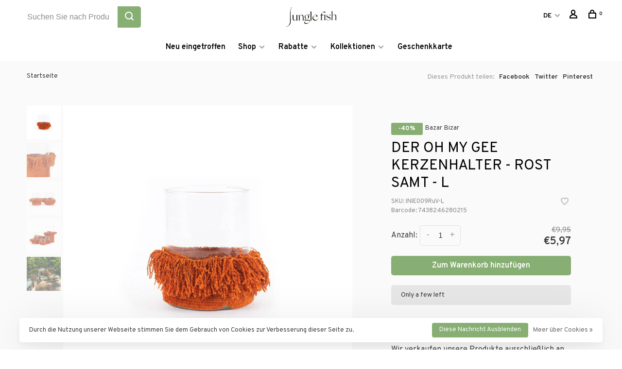

--- FILE ---
content_type: text/html;charset=utf-8
request_url: https://www.junglefish.be/de/der-oh-my-gee-kerzenhalter-rost-samt-l-2er-set.html
body_size: 12008
content:
<!DOCTYPE html>
<html lang="de">
  <head>
    
        
    <meta charset="utf-8"/>
<!-- [START] 'blocks/head.rain' -->
<!--

  (c) 2008-2025 Lightspeed Netherlands B.V.
  http://www.lightspeedhq.com
  Generated: 17-12-2025 @ 15:42:21

-->
<link rel="canonical" href="https://www.junglefish.be/de/der-oh-my-gee-kerzenhalter-rost-samt-l-2er-set.html"/>
<link rel="alternate" href="https://www.junglefish.be/de/index.rss" type="application/rss+xml" title="Neue Produkte"/>
<link href="https://cdn.webshopapp.com/assets/cookielaw.css?2025-02-20" rel="stylesheet" type="text/css"/>
<meta name="robots" content="noodp,noydir"/>
<meta name="google-site-verification" content="tO25WwD2HLT9maRdnlygrpmQMr9klRTSfpcSNDIP1tg"/>
<meta property="og:url" content="https://www.junglefish.be/de/der-oh-my-gee-kerzenhalter-rost-samt-l-2er-set.html?source=facebook"/>
<meta property="og:site_name" content="Jungle Fish"/>
<meta property="og:title" content="Der Oh My Gee Kerzenhalter - Rost Samt - L"/>
<meta property="og:description" content="Wir verkaufen unsere Produkte ausschließlich an Fachleute. Besuchen Sie einen unserer (Online-)Händler, um sie als Privatperson zu bestellen."/>
<meta property="og:image" content="https://cdn.webshopapp.com/shops/298158/files/479251994/bazar-bizar-der-oh-my-gee-kerzenhalter-rost-samt-l.jpg"/>
<script>
</script>
<meta name="p:domain_verify" content="aabc78a9f1fa56d75046b7bfca1f5136"/>
<script>
</script>
<script>
(function(w,d,s,l,i){w[l]=w[l]||[];w[l].push({'gtm.start':
new Date().getTime(),event:'gtm.js'});var f=d.getElementsByTagName(s)[0],
j=d.createElement(s),dl=l!='dataLayer'?'&l='+l:'';j.async=true;j.src=
'https://www.googletagmanager.com/gtm.js?id='+i+dl;f.parentNode.insertBefore(j,f);
})(window,document,'script','dataLayer','GTM-WTHKZNL');
</script>
<script>
/*
ttd_dom_ready( function() {
                          if (typeof TTDUniversalPixelApi === 'function') {
                              var universalPixelApi = new TTDUniversalPixelApi();
                              universalPixelApi.init("bjtokvm", ["r6pt8zf"], "https://insight.adsrvr.org/track/up");
                          }
                      });
*/
</script>
<script>
window.dataLayer = window.dataLayer || [];
function gtag(){dataLayer.push(arguments);}
gtag('js', new Date());
gtag('config', 'AW-10865439225');
</script>
<script src="https://static.klaviyo.com/onsite/js/klaviyo.js?company_id=WP7VzY"></script>
<script>
var message="Saving images is disabled as they are copyrighted. If you want to use our images please contact us.";
///////////////////////////////////
function clickIE4(){
if (event.button==2){
alert(message);
return false;
}
}
function clickNS4(e){
if (document.layers||document.getElementById&&!document.all){
if (e.which==2||e.which==3){
alert(message);
return false;
}
}
}
if (document.layers){
document.captureEvents(Event.MOUSEDOWN);
document.onmousedown=clickNS4;
}
else if (document.all&&!document.getElementById){
document.onmousedown=clickIE4;
}
document.oncontextmenu=new Function("alert(message);return false")
// ->
</script>
<!--[if lt IE 9]>
<script src="https://cdn.webshopapp.com/assets/html5shiv.js?2025-02-20"></script>
<![endif]-->
<!-- [END] 'blocks/head.rain' -->
        
        
        
        	<meta property="og:title" content="Der Oh My Gee Kerzenhalter - Rost Samt - L"/>
      <meta property="og:image" content="https://cdn.webshopapp.com/shops/298158/files/479251994/image.jpg"/>      <meta property="og:url" content="https://www.junglefish.be/de/der-oh-my-gee-kerzenhalter-rost-samt-l-2er-set.html"/>
    	<meta property="og:description" content="Wir verkaufen unsere Produkte ausschließlich an Fachleute. Besuchen Sie einen unserer (Online-)Händler, um sie als Privatperson zu bestellen."/>      <meta property="product:brand" content="Bazar Bizar">      <meta property="product:availability" content="in stock">      <meta property="product:condition" content="new">
      <meta property="product:price:amount" content="5.97">
      <meta property="product:price:currency" content="EUR">
      <meta property="product:retailer_item_id" content="INIE009RuV-L">        <title>Der Oh My Gee Kerzenhalter - Rost Samt - L - Jungle Fish</title>
    <meta name="description" content="Wir verkaufen unsere Produkte ausschließlich an Fachleute. Besuchen Sie einen unserer (Online-)Händler, um sie als Privatperson zu bestellen." />
    <meta name="keywords" content="Bazar, Bizar, Der, Oh, My, Gee, Kerzenhalter, -, Rost, Samt, -, L" />
    <meta http-equiv="X-UA-Compatible" content="ie=edge">
    <meta name="viewport" content="width=device-width, initial-scale=1.0">
    <meta name="apple-mobile-web-app-capable" content="yes">
    <meta name="apple-mobile-web-app-status-bar-style" content="black">
    <meta name="viewport" content="width=device-width, initial-scale=1, maximum-scale=1, user-scalable=0"/>
    
        <link rel="shortcut icon" href="https://cdn.webshopapp.com/shops/298158/themes/183581/assets/favicon.ico?20250530100041" type="image/x-icon" />
    
      	<link rel="preconnect" href="https://fonts.googleapis.com">
		<link rel="preconnect" href="https://fonts.gstatic.com" crossorigin>
  	    <link href='//fonts.googleapis.com/css?family=Overpass:400,400i,300,500,600,700,700i,800,900&display=swap' rel='stylesheet' type='text/css'>
    
    <link rel="preload" as="font" type="font/woff2" href="https://cdn.webshopapp.com/shops/298158/themes/183581/assets/nucleo-mini.woff2?20251212085330"/>
    
    <link rel='preload' as='style' href="https://cdn.webshopapp.com/assets/gui-2-0.css?2025-02-20" />
    <link rel="stylesheet" href="https://cdn.webshopapp.com/assets/gui-2-0.css?2025-02-20" />
    
    <link rel='preload' as='style' href="https://cdn.webshopapp.com/assets/gui-responsive-2-0.css?2025-02-20" /> 
    <link rel="stylesheet" href="https://cdn.webshopapp.com/assets/gui-responsive-2-0.css?2025-02-20" /> 
    
    <link rel="preload" as="style" href="https://cdn.webshopapp.com/shops/298158/themes/183581/assets/style.css?20251212085330">
    <link rel="stylesheet" href="https://cdn.webshopapp.com/shops/298158/themes/183581/assets/style.css?20251212085330">
    
    <link rel="preload" as="style" href="https://cdn.webshopapp.com/shops/298158/themes/183581/assets/settings.css?20251212085330">
    <link rel="stylesheet" href="https://cdn.webshopapp.com/shops/298158/themes/183581/assets/settings.css?20251212085330" />
    
    <link rel="preload" as="style" href="https://cdn.webshopapp.com/shops/298158/themes/183581/assets/custom.css?20251212085330">
    <link rel="stylesheet" href="https://cdn.webshopapp.com/shops/298158/themes/183581/assets/custom.css?20251212085330" />
    
    <link rel="preload" as="script" href="//ajax.googleapis.com/ajax/libs/jquery/3.0.0/jquery.min.js">
    <script src="//ajax.googleapis.com/ajax/libs/jquery/3.0.0/jquery.min.js"></script>
    <script>
      	if( !window.jQuery ) document.write('<script src="https://cdn.webshopapp.com/shops/298158/themes/183581/assets/jquery-3.0.0.min.js?20251212085330"><\/script>');
    </script>
    
    <link rel="preload" as="script" href="//cdn.jsdelivr.net/npm/js-cookie@2/src/js.cookie.min.js">
    <script src="//cdn.jsdelivr.net/npm/js-cookie@2/src/js.cookie.min.js"></script>
    <script src="https://kit.fontawesome.com/414874a38c.js" crossorigin="anonymous"></script>
    
    <link rel="preload" as="script" href="https://cdn.webshopapp.com/assets/gui.js?2025-02-20">
    <script src="https://cdn.webshopapp.com/assets/gui.js?2025-02-20"></script>
    
    <link rel="preload" as="script" href="https://cdn.webshopapp.com/assets/gui-responsive-2-0.js?2025-02-20">
    <script src="https://cdn.webshopapp.com/assets/gui-responsive-2-0.js?2025-02-20"></script>
    
    <link rel="preload" as="script" href="https://cdn.webshopapp.com/shops/298158/themes/183581/assets/scripts-min.js?20251212085330">
    <script src="https://cdn.webshopapp.com/shops/298158/themes/183581/assets/scripts-min.js?20251212085330"></script>
    
    <link rel="preconnect" href="https://ajax.googleapis.com">
		<link rel="preconnect" href="https://cdn.webshopapp.com/">
		<link rel="preconnect" href="https://cdn.webshopapp.com/">	
		<link rel="preconnect" href="https://fonts.googleapis.com">
		<link rel="preconnect" href="https://fonts.gstatic.com" crossorigin>
		<link rel="dns-prefetch" href="https://ajax.googleapis.com">
		<link rel="dns-prefetch" href="https://cdn.webshopapp.com/">
		<link rel="dns-prefetch" href="https://cdn.webshopapp.com/">	
		<link rel="dns-prefetch" href="https://fonts.googleapis.com">
		<link rel="dns-prefetch" href="https://fonts.gstatic.com" crossorigin>
    
        
        
        
  </head>
  <body class=" rounded-corners site-width-large product-images-format-square title-mode-centered product-title-mode-left ajax-cart price-per-unit page-der-oh-my-gee-kerzenhalter---rost-samt---l">
    
        
    <div class="page-content">
      
                                                
                      	
                                
                                              			                  			                              
                                
                                
      <script>
      var product_image_size = '712x712x1',
          product_image_size_mobile = '330x330x1',
          product_image_thumb = '132x132x1',
          product_in_stock_label = 'Auf Lager',
          product_backorder_label = 'Mit Lieferrückstand',
      		product_out_of_stock_label = 'Nicht auf Lager',
          product_multiple_variant_label = 'View all product options',
          show_variant_picker = 1,
          display_variant_picker_on = 'all',
          show_newsletter_promo_popup = 0,
          newsletter_promo_delay = '10000',
          newsletter_promo_hide_until = '7',
          notification_bar_hide_until = '1',
      		currency_format = '€',
          number_format = '0,0.00',
          shop_lang = 'de',
      		shop_url = 'https://www.junglefish.be/de/',
          shop_id = '298158',
        	readmore = 'Lesen Sie mehr';
        	search_url = "https://www.junglefish.be/de/search/",
          static_url = 'https://static.webshopapp.com/shops/298158/',
          search_empty = 'Keine Produkte gefunden',
          view_all_results = 'Alle Ergebnisse anzeigen',
          apply_text = 'Anwenden',
          points_text = '<span class="js-insert-points"></span> Punkte',
          money_off_text = '<span class="js-insert-money-off"></span> off',
          valid_for_text = 'Gültig für',
          all_text = 'All',
        	priceStatus = 'enabled',
                    mobileDevice = false;
    	</script>
			
      
<div class="mobile-nav-overlay"></div>


<div class="header-wrapper">
<div class="header-sticky-placeholder"></div>

<header class="site-header site-header-md mega-menu-header menu-bottom-layout menu-bottom-layout-center header-sticky has-search-bar has-mobile-logo">
  <div class="site-header-main-wrapper">
        
    	    
    		<nav class="secondary-nav nav-style secondary-nav-left">
                    <ul>
            <li>
              <div class="search-header search-header-minimal">
                <form action="https://www.junglefish.be/de/search/" method="get" id="searchForm" class="ajax-enabled">
                  <input type="text" name="q" autocomplete="off" value="" placeholder="Suchen Sie nach Produkt">
                  <a href="#" class="button button-sm" onclick="$('#searchForm').submit()"><span class="nc-icon-mini ui-1_zoom"></span><span class="nc-icon-mini loader_circle-04 spin"></span></a>
                  <div class="search-results"></div>
                </form>
              </div>
            </li>
          </ul>
                  </nav>
    	        
    <a href="https://www.junglefish.be/de/" class="logo logo-md logo-center">
              <img src="https://cdn.webshopapp.com/shops/298158/themes/183581/assets/logo.png?20250530100041" alt="Jungle Fish" class="logo-image">
                  	<img src="https://cdn.webshopapp.com/shops/298158/themes/183581/v/2301936/assets/logo-mobile.png?20240425205825" alt="Jungle Fish" class="logo-image-mobile">
          </a>

        
    <nav class="secondary-nav nav-style">
      <ul>
        
                
                
                                    
<li class="menu-item-desktop-only has-child all-caps">
  <a href="#">DE</a>
  <ul>
        <li><a href="https://www.junglefish.be/nl/go/product/137691417">NL</a></li>
        <li><a href="https://www.junglefish.be/de/go/product/137691417">DE</a></li>
        <li><a href="https://www.junglefish.be/en/go/product/137691417">EN</a></li>
        <li><a href="https://www.junglefish.be/fr/go/product/137691417">FR</a></li>
        <li><a href="https://www.junglefish.be/es/go/product/137691417">ES</a></li>
        <li><a href="https://www.junglefish.be/it/go/product/137691417">IT</a></li>
      </ul>
</li>
                
        <li class="menu-item-desktop-only menu-item-account">
                    <a href="#" title="Konto" data-featherlight="#loginModal" data-featherlight-variant="featherlight-login"><span class="nc-icon-mini users_single-body"></span></a>
                  </li>

        
        
        <li>
          <a href="#" title="Ihr Warenkorb" class="cart-trigger"><span class="nc-icon-mini shopping_bag-20"></span><sup>0</sup></a>
        </li>

              </ul>
      
      
      <a class="burger" title="Menu">
        <span></span>
      </a>

    </nav>
  </div>
  
    	<div class="main-nav-wrapper">
      <nav class="main-nav nav-style">
  <ul>

        	
    
                  <li class="menu-item-category-10938966">
        <a href="https://www.junglefish.be/de/neu-eingetroffen/">Neu eingetroffen</a>
                      </li>
            <li class="menu-item-category-12435059 has-child">
        <a href="https://www.junglefish.be/de/shop/">Shop</a>
        <button class="mobile-menu-subopen"><span class="nc-icon-mini arrows-3_small-down"></span></button>                <ul class="">
                                <li class="subsubitem has-child">
              <a class="underline-hover" href="https://www.junglefish.be/de/shop/moebel/" title="Möbel">Möbel</a>
              <button class="mobile-menu-subopen"><span class="nc-icon-mini arrows-3_small-down"></span></button>                            <ul class="">
                                  <li class="subsubitem">
                    <a class="underline-hover" href="https://www.junglefish.be/de/shop/moebel/barhocker/" title="Barhocker">Barhocker</a>
                  </li>
                                  <li class="subsubitem">
                    <a class="underline-hover" href="https://www.junglefish.be/de/shop/moebel/betten/" title="Betten">Betten</a>
                  </li>
                                  <li class="subsubitem">
                    <a class="underline-hover" href="https://www.junglefish.be/de/shop/moebel/baenke/" title="Bänke">Bänke</a>
                  </li>
                                  <li class="subsubitem">
                    <a class="underline-hover" href="https://www.junglefish.be/de/shop/moebel/heim-accessoires/" title="Heim Accessoires">Heim Accessoires</a>
                  </li>
                                  <li class="subsubitem">
                    <a class="underline-hover" href="https://www.junglefish.be/de/shop/moebel/couchtische/" title="Couchtische">Couchtische</a>
                  </li>
                                  <li class="subsubitem">
                    <a class="underline-hover" href="https://www.junglefish.be/de/shop/moebel/esstischstuehle/" title="Esstischstühle">Esstischstühle</a>
                  </li>
                                  <li class="subsubitem">
                    <a class="underline-hover" href="https://www.junglefish.be/de/shop/moebel/esstische/" title="Esstische">Esstische</a>
                  </li>
                                  <li class="subsubitem">
                    <a class="underline-hover" href="https://www.junglefish.be/de/shop/moebel/raumteiler/" title="Raumteiler">Raumteiler</a>
                  </li>
                                  <li class="subsubitem">
                    <a class="underline-hover" href="https://www.junglefish.be/de/shop/moebel/sonnensegel/" title="Sonnensegel">Sonnensegel</a>
                  </li>
                                  <li class="subsubitem">
                    <a class="underline-hover" href="https://www.junglefish.be/de/shop/moebel/loungesessel-sofas/" title="Loungesessel &amp; Sofas">Loungesessel &amp; Sofas</a>
                  </li>
                                  <li class="subsubitem">
                    <a class="underline-hover" href="https://www.junglefish.be/de/shop/moebel/hocker/" title="Hocker">Hocker</a>
                  </li>
                                  <li class="subsubitem">
                    <a class="underline-hover" href="https://www.junglefish.be/de/shop/moebel/bartische/" title="Bartische">Bartische</a>
                  </li>
                                  <li class="subsubitem">
                    <a class="underline-hover" href="https://www.junglefish.be/de/shop/moebel/beistelltische/" title="Beistelltische">Beistelltische</a>
                  </li>
                                  <li class="subsubitem">
                    <a class="underline-hover" href="https://www.junglefish.be/de/shop/moebel/konsolentisch/" title="Konsolentisch">Konsolentisch</a>
                  </li>
                                  <li class="subsubitem">
                    <a class="underline-hover" href="https://www.junglefish.be/de/shop/moebel/cabinets/" title="Cabinets">Cabinets</a>
                  </li>
                              </ul>
                          </li>
                      <li class="subsubitem has-child">
              <a class="underline-hover" href="https://www.junglefish.be/de/shop/beleuchtung/" title="Beleuchtung">Beleuchtung</a>
              <button class="mobile-menu-subopen"><span class="nc-icon-mini arrows-3_small-down"></span></button>                            <ul class="">
                                  <li class="subsubitem">
                    <a class="underline-hover" href="https://www.junglefish.be/de/shop/beleuchtung/kabel/" title="Kabel">Kabel</a>
                  </li>
                                  <li class="subsubitem">
                    <a class="underline-hover" href="https://www.junglefish.be/de/shop/beleuchtung/pendelleuchten/" title="Pendelleuchten">Pendelleuchten</a>
                  </li>
                                  <li class="subsubitem">
                    <a class="underline-hover" href="https://www.junglefish.be/de/shop/beleuchtung/stehlampen/" title="Stehlampen">Stehlampen</a>
                  </li>
                                  <li class="subsubitem">
                    <a class="underline-hover" href="https://www.junglefish.be/de/shop/beleuchtung/tischlampen/" title="Tischlampen">Tischlampen</a>
                  </li>
                                  <li class="subsubitem">
                    <a class="underline-hover" href="https://www.junglefish.be/de/shop/beleuchtung/wandlampen/" title="Wandlampen">Wandlampen</a>
                  </li>
                              </ul>
                          </li>
                      <li class="subsubitem has-child">
              <a class="underline-hover" href="https://www.junglefish.be/de/shop/speisung/" title="Speisung">Speisung</a>
              <button class="mobile-menu-subopen"><span class="nc-icon-mini arrows-3_small-down"></span></button>                            <ul class="">
                                  <li class="subsubitem">
                    <a class="underline-hover" href="https://www.junglefish.be/de/shop/speisung/schalen/" title="Schalen">Schalen</a>
                  </li>
                                  <li class="subsubitem">
                    <a class="underline-hover" href="https://www.junglefish.be/de/shop/speisung/keramik/" title="Keramik">Keramik</a>
                  </li>
                                  <li class="subsubitem">
                    <a class="underline-hover" href="https://www.junglefish.be/de/shop/speisung/kochgeschirr/" title="Kochgeschirr">Kochgeschirr</a>
                  </li>
                                  <li class="subsubitem">
                    <a class="underline-hover" href="https://www.junglefish.be/de/shop/speisung/besteckhalter/" title="Besteckhalter">Besteckhalter</a>
                  </li>
                                  <li class="subsubitem">
                    <a class="underline-hover" href="https://www.junglefish.be/de/shop/speisung/glaswaren/" title="Glaswaren">Glaswaren</a>
                  </li>
                                  <li class="subsubitem">
                    <a class="underline-hover" href="https://www.junglefish.be/de/shop/speisung/kuechenutensilien-besteck/" title="Küchenutensilien &amp; Besteck">Küchenutensilien &amp; Besteck</a>
                  </li>
                                  <li class="subsubitem">
                    <a class="underline-hover" href="https://www.junglefish.be/de/shop/speisung/becher/" title="Becher">Becher</a>
                  </li>
                                  <li class="subsubitem">
                    <a class="underline-hover" href="https://www.junglefish.be/de/shop/speisung/serviettenringe/" title="Serviettenringe">Serviettenringe</a>
                  </li>
                                  <li class="subsubitem">
                    <a class="underline-hover" href="https://www.junglefish.be/de/shop/speisung/untersetzer/" title="Untersetzer">Untersetzer</a>
                  </li>
                                  <li class="subsubitem">
                    <a class="underline-hover" href="https://www.junglefish.be/de/shop/speisung/teller-tabletts/" title="Teller &amp; Tabletts">Teller &amp; Tabletts</a>
                  </li>
                                  <li class="subsubitem">
                    <a class="underline-hover" href="https://www.junglefish.be/de/shop/speisung/tischzubehoer/" title="Tischzubehör">Tischzubehör</a>
                  </li>
                                  <li class="subsubitem">
                    <a class="underline-hover" href="https://www.junglefish.be/de/shop/speisung/tischwaesche/" title="Tischwäsche">Tischwäsche</a>
                  </li>
                                  <li class="subsubitem">
                    <a class="underline-hover" href="https://www.junglefish.be/de/shop/speisung/kuechenutensilien-besteck-12480949/" title="Küchenutensilien &amp; Besteck">Küchenutensilien &amp; Besteck</a>
                  </li>
                                  <li class="subsubitem">
                    <a class="underline-hover" href="https://www.junglefish.be/de/shop/speisung/dining-die-harz-kollektion/" title="Dining - Die Harz-Kollektion">Dining - Die Harz-Kollektion</a>
                  </li>
                                  <li class="subsubitem">
                    <a class="underline-hover" href="https://www.junglefish.be/de/shop/speisung/tassen/" title="Tassen">Tassen</a>
                  </li>
                                  <li class="subsubitem">
                    <a class="underline-hover" href="https://www.junglefish.be/de/shop/speisung/tischset/" title="Tischset">Tischset</a>
                  </li>
                              </ul>
                          </li>
                      <li class="subsubitem has-child">
              <a class="underline-hover" href="https://www.junglefish.be/de/shop/textilien/" title="Textilien">Textilien</a>
              <button class="mobile-menu-subopen"><span class="nc-icon-mini arrows-3_small-down"></span></button>                            <ul class="">
                                  <li class="subsubitem">
                    <a class="underline-hover" href="https://www.junglefish.be/de/shop/textilien/teppiche-laeufer/" title="Teppiche &amp; Läufer">Teppiche &amp; Läufer</a>
                  </li>
                                  <li class="subsubitem">
                    <a class="underline-hover" href="https://www.junglefish.be/de/shop/textilien/kissen/" title="Kissen">Kissen</a>
                  </li>
                                  <li class="subsubitem">
                    <a class="underline-hover" href="https://www.junglefish.be/de/shop/textilien/plaids-ueberwuerfe/" title="Plaids &amp; Überwürfe">Plaids &amp; Überwürfe</a>
                  </li>
                                  <li class="subsubitem">
                    <a class="underline-hover" href="https://www.junglefish.be/de/shop/textilien/pouffes/" title="Pouffes">Pouffes</a>
                  </li>
                                  <li class="subsubitem">
                    <a class="underline-hover" href="https://www.junglefish.be/de/shop/textilien/zugluftstopper/" title="Zugluftstopper">Zugluftstopper</a>
                  </li>
                              </ul>
                          </li>
                      <li class="subsubitem has-child">
              <a class="underline-hover" href="https://www.junglefish.be/de/shop/mode/" title="Mode">Mode</a>
              <button class="mobile-menu-subopen"><span class="nc-icon-mini arrows-3_small-down"></span></button>                            <ul class="">
                                  <li class="subsubitem">
                    <a class="underline-hover" href="https://www.junglefish.be/de/shop/mode/taschen/" title="Taschen">Taschen</a>
                  </li>
                                  <li class="subsubitem">
                    <a class="underline-hover" href="https://www.junglefish.be/de/shop/mode/huete/" title="Hüte">Hüte</a>
                  </li>
                                  <li class="subsubitem">
                    <a class="underline-hover" href="https://www.junglefish.be/de/shop/mode/schluesselanhaenger/" title="Schlüsselanhänger">Schlüsselanhänger</a>
                  </li>
                                  <li class="subsubitem">
                    <a class="underline-hover" href="https://www.junglefish.be/de/shop/mode/halsketten/" title="Halsketten">Halsketten</a>
                  </li>
                                  <li class="subsubitem">
                    <a class="underline-hover" href="https://www.junglefish.be/de/shop/mode/huete-12480988/" title="Hüte">Hüte</a>
                  </li>
                                  <li class="subsubitem">
                    <a class="underline-hover" href="https://www.junglefish.be/de/shop/mode/merchandise/" title="Merchandise">Merchandise</a>
                  </li>
                              </ul>
                          </li>
                      <li class="subsubitem has-child">
              <a class="underline-hover" href="https://www.junglefish.be/de/shop/haushaltswaren-dekoration-12481053/" title="Haushaltswaren &amp; Dekoration">Haushaltswaren &amp; Dekoration</a>
              <button class="mobile-menu-subopen"><span class="nc-icon-mini arrows-3_small-down"></span></button>                            <ul class="">
                                  <li class="subsubitem">
                    <a class="underline-hover" href="https://www.junglefish.be/de/shop/haushaltswaren-dekoration/koerbe/" title="Körbe">Körbe</a>
                  </li>
                                  <li class="subsubitem">
                    <a class="underline-hover" href="https://www.junglefish.be/de/shop/haushaltswaren-dekoration/boho-must-haves/" title="Boho Must Haves">Boho Must Haves</a>
                  </li>
                                  <li class="subsubitem">
                    <a class="underline-hover" href="https://www.junglefish.be/de/shop/haushaltswaren-dekoration/besen-buersten/" title="Besen &amp; Bürsten">Besen &amp; Bürsten</a>
                  </li>
                                  <li class="subsubitem">
                    <a class="underline-hover" href="https://www.junglefish.be/de/shop/haushaltswaren-dekoration/kerzenhalter/" title="Kerzenhalter">Kerzenhalter</a>
                  </li>
                                  <li class="subsubitem">
                    <a class="underline-hover" href="https://www.junglefish.be/de/shop/haushaltswaren-dekoration/spiegeln/" title="Spiegeln">Spiegeln</a>
                  </li>
                                  <li class="subsubitem">
                    <a class="underline-hover" href="https://www.junglefish.be/de/shop/haushaltswaren-dekoration/am-stand/" title="Am Stand">Am Stand</a>
                  </li>
                                  <li class="subsubitem">
                    <a class="underline-hover" href="https://www.junglefish.be/de/shop/haushaltswaren-dekoration/pflanzgefaesse-vasen/" title="Pflanzgefässe &amp; Vasen">Pflanzgefässe &amp; Vasen</a>
                  </li>
                                  <li class="subsubitem">
                    <a class="underline-hover" href="https://www.junglefish.be/de/shop/haushaltswaren-dekoration/statuen/" title="Statuen">Statuen</a>
                  </li>
                                  <li class="subsubitem">
                    <a class="underline-hover" href="https://www.junglefish.be/de/shop/haushaltswaren-dekoration/photo-frames/" title="Photo Frames">Photo Frames</a>
                  </li>
                                  <li class="subsubitem">
                    <a class="underline-hover" href="https://www.junglefish.be/de/shop/haushaltswaren-dekoration/quasten/" title="Quasten">Quasten</a>
                  </li>
                                  <li class="subsubitem">
                    <a class="underline-hover" href="https://www.junglefish.be/de/shop/haushaltswaren-dekoration/wanddekoration/" title="Wanddekoration">Wanddekoration</a>
                  </li>
                              </ul>
                          </li>
                  </ul>
              </li>
            <li class="menu-item-category-11398541 has-child">
        <a href="https://www.junglefish.be/de/rabatte/">Rabatte</a>
        <button class="mobile-menu-subopen"><span class="nc-icon-mini arrows-3_small-down"></span></button>                <ul class="">
                                <li class="subsubitem">
              <a class="underline-hover" href="https://www.junglefish.be/de/rabatte/koerbe/" title="Körbe">Körbe</a>
                                        </li>
                      <li class="subsubitem">
              <a class="underline-hover" href="https://www.junglefish.be/de/rabatte/teppiche/" title="Teppiche">Teppiche</a>
                                        </li>
                      <li class="subsubitem">
              <a class="underline-hover" href="https://www.junglefish.be/de/rabatte/kissen/" title="Kissen">Kissen</a>
                                        </li>
                      <li class="subsubitem">
              <a class="underline-hover" href="https://www.junglefish.be/de/rabatte/dekoration/" title="Dekoration">Dekoration</a>
                                        </li>
                      <li class="subsubitem">
              <a class="underline-hover" href="https://www.junglefish.be/de/rabatte/moebel/" title="Möbel">Möbel</a>
                                        </li>
                      <li class="subsubitem">
              <a class="underline-hover" href="https://www.junglefish.be/de/rabatte/beleuchtung/" title="Beleuchtung">Beleuchtung</a>
                                        </li>
                      <li class="subsubitem">
              <a class="underline-hover" href="https://www.junglefish.be/de/rabatte/plaids/" title="Plaids">Plaids</a>
                                        </li>
                      <li class="subsubitem">
              <a class="underline-hover" href="https://www.junglefish.be/de/rabatte/pouffes/" title="Pouffes">Pouffes</a>
                                        </li>
                      <li class="subsubitem">
              <a class="underline-hover" href="https://www.junglefish.be/de/rabatte/mode/" title="Mode">Mode</a>
                                        </li>
                      <li class="subsubitem">
              <a class="underline-hover" href="https://www.junglefish.be/de/rabatte/tischzubehoer/" title="Tischzubehör">Tischzubehör</a>
                                        </li>
                      <li class="subsubitem">
              <a class="underline-hover" href="https://www.junglefish.be/de/rabatte/spiegeln/" title="Spiegeln">Spiegeln</a>
                                        </li>
                      <li class="subsubitem">
              <a class="underline-hover" href="https://www.junglefish.be/de/rabatte/essen/" title="essen">essen</a>
                                        </li>
                  </ul>
              </li>
            <li class="menu-item-category-12304319 has-child">
        <a href="https://www.junglefish.be/de/kollektionen/">Kollektionen</a>
        <button class="mobile-menu-subopen"><span class="nc-icon-mini arrows-3_small-down"></span></button>                <ul class="">
                                <li class="subsubitem">
              <a class="underline-hover" href="https://www.junglefish.be/de/kollektionen/die-teak-root-kollektion/" title="Die Teak Root-Kollektion">Die Teak Root-Kollektion</a>
                                        </li>
                      <li class="subsubitem">
              <a class="underline-hover" href="https://www.junglefish.be/de/kollektionen/die-comporta-kollektion/" title="Die Comporta-Kollektion">Die Comporta-Kollektion</a>
                                        </li>
                      <li class="subsubitem">
              <a class="underline-hover" href="https://www.junglefish.be/de/kollektionen/die-burned-kollektion/" title="Die Burned-Kollektion">Die Burned-Kollektion</a>
                                        </li>
                      <li class="subsubitem">
              <a class="underline-hover" href="https://www.junglefish.be/de/kollektionen/die-cascais-kollektion/" title="Die Cascais-Kollektion">Die Cascais-Kollektion</a>
                                        </li>
                      <li class="subsubitem">
              <a class="underline-hover" href="https://www.junglefish.be/de/kollektionen/die-colonial-kollektion/" title="Die Colonial-Kollektion">Die Colonial-Kollektion</a>
                                        </li>
                      <li class="subsubitem">
              <a class="underline-hover" href="https://www.junglefish.be/de/kollektionen/die-oh-my-gee-kollektion/" title="Die Oh My Gee-Kollektion">Die Oh My Gee-Kollektion</a>
                                        </li>
                      <li class="subsubitem">
              <a class="underline-hover" href="https://www.junglefish.be/de/kollektionen/die-aqua-kollektion/" title="Die Aqua-Kollektion">Die Aqua-Kollektion</a>
                                        </li>
                      <li class="subsubitem">
              <a class="underline-hover" href="https://www.junglefish.be/de/kollektionen/die-peniche-kollektion/" title="Die Peniche-Kollektion">Die Peniche-Kollektion</a>
                                        </li>
                      <li class="subsubitem">
              <a class="underline-hover" href="https://www.junglefish.be/de/kollektionen/die-coa-kollektion/" title="Die Côa-Kollektion">Die Côa-Kollektion</a>
                                        </li>
                      <li class="subsubitem">
              <a class="underline-hover" href="https://www.junglefish.be/de/kollektionen/die-resin-kollektion/" title="Die Resin-Kollektion">Die Resin-Kollektion</a>
                                        </li>
                      <li class="subsubitem">
              <a class="underline-hover" href="https://www.junglefish.be/de/kollektionen/die-beaded-kollektion/" title="Die Beaded-Kollektion">Die Beaded-Kollektion</a>
                                        </li>
                      <li class="subsubitem">
              <a class="underline-hover" href="https://www.junglefish.be/de/kollektionen/die-bondi-kollektion/" title="Die Bondi-Kollektion">Die Bondi-Kollektion</a>
                                        </li>
                      <li class="subsubitem">
              <a class="underline-hover" href="https://www.junglefish.be/de/kollektionen/die-island-kollektion/" title="Die Island-Kollektion">Die Island-Kollektion</a>
                                        </li>
                      <li class="subsubitem">
              <a class="underline-hover" href="https://www.junglefish.be/de/kollektionen/die-malawi-kollektion/" title="Die Malawi-Kollektion">Die Malawi-Kollektion</a>
                                        </li>
                      <li class="subsubitem">
              <a class="underline-hover" href="https://www.junglefish.be/de/kollektionen/die-hoi-an-kollektion/" title="Die Hoi An-Kollektion">Die Hoi An-Kollektion</a>
                                        </li>
                      <li class="subsubitem">
              <a class="underline-hover" href="https://www.junglefish.be/de/kollektionen/die-terrakotta-kollektion/" title="Die Terrakotta-Kollektion">Die Terrakotta-Kollektion</a>
                                        </li>
                      <li class="subsubitem">
              <a class="underline-hover" href="https://www.junglefish.be/de/kollektionen/die-outdoor-kollektion/" title="Die Outdoor-Kollektion">Die Outdoor-Kollektion</a>
                                        </li>
                      <li class="subsubitem">
              <a class="underline-hover" href="https://www.junglefish.be/de/kollektionen/die-rustic-kollektion/" title="Die Rustic-Kollektion">Die Rustic-Kollektion</a>
                                        </li>
                      <li class="subsubitem">
              <a class="underline-hover" href="https://www.junglefish.be/de/kollektionen/die-oversized-kollektion/" title="Die Oversized-Kollektion">Die Oversized-Kollektion</a>
                                        </li>
                      <li class="subsubitem">
              <a class="underline-hover" href="https://www.junglefish.be/de/kollektionen/die-grass-kollektion/" title="Die Grass-Kollektion">Die Grass-Kollektion</a>
                                        </li>
                      <li class="subsubitem">
              <a class="underline-hover" href="https://www.junglefish.be/de/kollektionen/die-raffia-kollektion/" title="Die Raffia-Kollektion">Die Raffia-Kollektion</a>
                                        </li>
                  </ul>
              </li>
            
            	
    
            <li class="">
        <a href="https://www.junglefish.be/de/buy-gift-card/" title="Geschenkkarte">
          Geschenkkarte
        </a>
      </li>
      
            	
            	
            	
        

    <li class="menu-item-mobile-only m-t-30">
            <a href="#" title="Account" data-featherlight="#loginModal">Login / Register</a>
          </li>

    
                    
<li class="menu-item-mobile-only menu-item-mobile-inline has-child all-caps">
  <a href="#">DE</a>
  <ul>
        <li><a href="https://www.junglefish.be/nl/go/product/137691417">NL</a></li>
        <li><a href="https://www.junglefish.be/de/go/product/137691417">DE</a></li>
        <li><a href="https://www.junglefish.be/en/go/product/137691417">EN</a></li>
        <li><a href="https://www.junglefish.be/fr/go/product/137691417">FR</a></li>
        <li><a href="https://www.junglefish.be/es/go/product/137691417">ES</a></li>
        <li><a href="https://www.junglefish.be/it/go/product/137691417">IT</a></li>
      </ul>
</li>

  </ul>
</nav>      
        	</div>
    
</header>
  
</div>
      <div itemscope itemtype="https://schema.org/BreadcrumbList">
	<div itemprop="itemListElement" itemscope itemtype="https://schema.org/ListItem">
    <a itemprop="item" href="https://www.junglefish.be/de/"><span itemprop="name" content="Home"></span></a>
    <meta itemprop="position" content="1" />
  </div>
    	<div itemprop="itemListElement" itemscope itemtype="https://schema.org/ListItem">
      <a itemprop="item" href="https://www.junglefish.be/de/der-oh-my-gee-kerzenhalter-rost-samt-l-2er-set.html"><span itemprop="name" content="Der Oh My Gee Kerzenhalter - Rost Samt - L"></span></a>
      <meta itemprop="position" content="2" />
    </div>
  </div>

<div itemscope itemtype="https://schema.org/Product">
  <meta itemprop="name" content="Bazar Bizar Der Oh My Gee Kerzenhalter - Rost Samt - L">
  <meta itemprop="url" content="https://www.junglefish.be/de/der-oh-my-gee-kerzenhalter-rost-samt-l-2er-set.html">
  <meta itemprop="productID" content="272381382">
  <meta itemprop="brand" content="Bazar Bizar" />  <meta itemprop="description" content="Wir verkaufen unsere Produkte ausschließlich an Fachleute. Besuchen Sie einen unserer (Online-)Händler, um sie als Privatperson zu bestellen." />  <meta itemprop="image" content="https://cdn.webshopapp.com/shops/298158/files/479251994/300x250x2/bazar-bizar-der-oh-my-gee-kerzenhalter-rost-samt-l.jpg" />  
  <meta itemprop="gtin13" content="7438246280215" />  <meta itemprop="mpn" content="INIE009RuV-L" />  <meta itemprop="sku" content="INIE009RuV-L" />  <div itemprop="offers" itemscope itemtype="https://schema.org/Offer">
    <meta itemprop="priceCurrency" content="EUR">
    <meta itemprop="price" content="5.97" />
    <meta itemprop="itemCondition" itemtype="https://schema.org/OfferItemCondition" content="https://schema.org/NewCondition"/>
   	      <meta itemprop="availability" content="https://schema.org/InStock"/>
      <meta itemprop="inventoryLevel" content="3" />
        <meta itemprop="url" content="https://www.junglefish.be/de/der-oh-my-gee-kerzenhalter-rost-samt-l-2er-set.html" />  </div>
    </div>
      <div class="cart-sidebar-container">
  <div class="cart-sidebar">
    <button class="cart-sidebar-close" aria-label="Close">✕</button>
    <div class="cart-sidebar-title">
      <h5>Ihr Warenkorb</h5>
      <p><span class="item-qty"></span> Artikel</p>
    </div>
    
    <div class="cart-sidebar-body">
        
      <div class="no-cart-products">Keine Produkte gefunden...</div>
      
    </div>
    
      </div>
</div>      <!-- Login Modal -->
<div class="modal-lighbox login-modal" id="loginModal">
  <div class="row">
    <div class="col-sm-12 m-b-30 login-row">
      <h4>anmelden</h4>
      <p>Loggen Sie sich hier ein.</p>
      <form action="https://www.junglefish.be/de/account/loginPost/?return=https%3A%2F%2Fwww.junglefish.be%2Fde%2Fder-oh-my-gee-kerzenhalter-rost-samt-l-2er-set.html" method="post">
        <input type="hidden" name="key" value="9e445d448413938de85297716a775edd" />
        <div class="form-row">
          <input type="text" name="email" autocomplete="on" placeholder="E-Mail-Adresse" class="required" />
        </div>
        <div class="form-row">
          <input type="password" name="password" autocomplete="on" placeholder="Passwort" class="required" />
        </div>
        <div class="">
          <a class="button button-block popup-validation m-b-15" href="javascript:;" title="anmelden">anmelden</a>
                  </div>
      </form>
      <p class="m-b-0 m-t-10">Dont have an account? <a href="https://www.junglefish.be/de/account/register/" class="bold underline">Kundenkonto anlegen</a></p>
    </div>
  </div>
  <div class="text-center forgot-password">
    <a class="forgot-pw" href="https://www.junglefish.be/de/account/password/">Passwort vergessen?</a>
  </div>
</div>      
      <main class="main-content">
                  				
				
<div class="container container-lg product-category-shop-haushaltswaren-dekoration-kerzenhalter product-category-rabatte product-category-rabatte-dekoration product-category-shop-haushaltswaren-dekoration-12481053">
  
    <div class="product-top-bar">
    <div class="row">
      <div class="col-md-6">
              <!-- Breadcrumbs -->
        <div class="breadcrumbs">
          <a href="https://www.junglefish.be/de/" title="Startseite">Startseite</a>
                                        </div>
            </div>
    	    	<div class="col-md-6">
        <!-- Product share -->
        <div class="share pull-right">
          <span class="share-label">Dieses Produkt teilen:</span>
          <ul><li><a href="https://www.facebook.com/sharer/sharer.php?u=https://www.junglefish.be/de/der-oh-my-gee-kerzenhalter-rost-samt-l-2er-set.html" class="social facebook" target="_blank">Facebook</a></li><li><a href="https://twitter.com/home?status=Der Oh My Gee Kerzenhalter - Rost Samt - L%20-%20der-oh-my-gee-kerzenhalter-rost-samt-l-2er-set.html" class="social twitter" target="_blank">Twitter</a></li><li><a href="https://pinterest.com/pin/create/button/?url=https://www.junglefish.be/de/der-oh-my-gee-kerzenhalter-rost-samt-l-2er-set.html&media=https://cdn.webshopapp.com/shops/298158/files/479251994/image.jpg&description=Wir verkaufen unsere Produkte ausschließlich an Fachleute. Besuchen Sie einen unserer (Online-)Händler, um sie als Privatperson zu bestellen." class="social pinterest" target="_blank">Pinterest</a></li></ul>        </div>
      </div>
  		    </div>
  </div>
    
  <!-- Single product into -->
  <div class="product-intro">
    <div class="row">
      <div class="col-md-6 col-lg-7 stick-it-in-product">
        <div class="product-media">
          
          <div class="product-images enable-zoom" data-pswp-uid="1">
            
                                        <div class="product-image">
                <a href="https://cdn.webshopapp.com/shops/298158/files/479251994/bazar-bizar-der-oh-my-gee-kerzenhalter-rost-samt-l.jpg" data-caption="">
                  <img data-src="https://cdn.webshopapp.com/shops/298158/files/479251994/750x2000x3/bazar-bizar-der-oh-my-gee-kerzenhalter-rost-samt-l.jpg" data-retina="https://cdn.webshopapp.com/shops/298158/files/479251994/1500x4000x3/bazar-bizar-der-oh-my-gee-kerzenhalter-rost-samt-l.jpg" data-thumb="https://cdn.webshopapp.com/shops/298158/files/479251994/132x132x1/bazar-bizar-der-oh-my-gee-kerzenhalter-rost-samt-l.jpg" height="768" width="768" alt="Bazar Bizar Der Oh My Gee Kerzenhalter - Rost Samt - L" class="lazy-product-image">
                </a>
              </div>
                            <div class="product-image">
                <a href="https://cdn.webshopapp.com/shops/298158/files/480252458/bazar-bizar-der-oh-my-gee-kerzenhalter-rost-samt-l.jpg" data-caption="">
                  <img data-src="https://cdn.webshopapp.com/shops/298158/files/480252458/750x2000x3/bazar-bizar-der-oh-my-gee-kerzenhalter-rost-samt-l.jpg" data-retina="https://cdn.webshopapp.com/shops/298158/files/480252458/1500x4000x3/bazar-bizar-der-oh-my-gee-kerzenhalter-rost-samt-l.jpg" data-thumb="https://cdn.webshopapp.com/shops/298158/files/480252458/132x132x1/bazar-bizar-der-oh-my-gee-kerzenhalter-rost-samt-l.jpg" height="768" width="768" alt="Bazar Bizar Der Oh My Gee Kerzenhalter - Rost Samt - L" class="lazy-product-image">
                </a>
              </div>
                            <div class="product-image">
                <a href="https://cdn.webshopapp.com/shops/298158/files/479251998/bazar-bizar-der-oh-my-gee-kerzenhalter-rost-samt-l.jpg" data-caption="">
                  <img data-src="https://cdn.webshopapp.com/shops/298158/files/479251998/750x2000x3/bazar-bizar-der-oh-my-gee-kerzenhalter-rost-samt-l.jpg" data-retina="https://cdn.webshopapp.com/shops/298158/files/479251998/1500x4000x3/bazar-bizar-der-oh-my-gee-kerzenhalter-rost-samt-l.jpg" data-thumb="https://cdn.webshopapp.com/shops/298158/files/479251998/132x132x1/bazar-bizar-der-oh-my-gee-kerzenhalter-rost-samt-l.jpg" height="768" width="768" alt="Bazar Bizar Der Oh My Gee Kerzenhalter - Rost Samt - L" class="lazy-product-image">
                </a>
              </div>
                            <div class="product-image">
                <a href="https://cdn.webshopapp.com/shops/298158/files/480252460/bazar-bizar-der-oh-my-gee-kerzenhalter-rost-samt-l.jpg" data-caption="">
                  <img data-src="https://cdn.webshopapp.com/shops/298158/files/480252460/750x2000x3/bazar-bizar-der-oh-my-gee-kerzenhalter-rost-samt-l.jpg" data-retina="https://cdn.webshopapp.com/shops/298158/files/480252460/1500x4000x3/bazar-bizar-der-oh-my-gee-kerzenhalter-rost-samt-l.jpg" data-thumb="https://cdn.webshopapp.com/shops/298158/files/480252460/132x132x1/bazar-bizar-der-oh-my-gee-kerzenhalter-rost-samt-l.jpg" height="768" width="768" alt="Bazar Bizar Der Oh My Gee Kerzenhalter - Rost Samt - L" class="lazy-product-image">
                </a>
              </div>
                            <div class="product-image">
                <a href="https://cdn.webshopapp.com/shops/298158/files/479252000/bazar-bizar-der-oh-my-gee-kerzenhalter-rost-samt-l.jpg" data-caption="">
                  <img data-src="https://cdn.webshopapp.com/shops/298158/files/479252000/750x2000x3/bazar-bizar-der-oh-my-gee-kerzenhalter-rost-samt-l.jpg" data-retina="https://cdn.webshopapp.com/shops/298158/files/479252000/1500x4000x3/bazar-bizar-der-oh-my-gee-kerzenhalter-rost-samt-l.jpg" data-thumb="https://cdn.webshopapp.com/shops/298158/files/479252000/132x132x1/bazar-bizar-der-oh-my-gee-kerzenhalter-rost-samt-l.jpg" height="768" width="768" alt="Bazar Bizar Der Oh My Gee Kerzenhalter - Rost Samt - L" class="lazy-product-image">
                </a>
              </div>
                                    </div>
          
        </div>
      </div>
      <div class="col-md-6 col-lg-5 stick-it-in-product">
        <div class="product-content single-product-content product-info-wrapper" data-url="https://www.junglefish.be/de/der-oh-my-gee-kerzenhalter-rost-samt-l-2er-set.html">
          
                    <div class="row">
            <div class="col-md-12 p-b-10">
                              <div class="product-label label-sale percentage">
                                    -40%
                                  </div>
                            
                                          
              <div class="brand-name"><a href="https://www.junglefish.be/de/brands/bazar-bizar/">Bazar Bizar</a></div>
            </div>
          </div>
                    
          <h1 class="h3 m-b-10">Der Oh My Gee Kerzenhalter - Rost Samt - L</h1>
          
          <div class="row m-b-20">
            <div class="col-xs-8">

                            <div class="ratings">
                                                      <div class="align-bottom">
                                        <div class="product-code"><span class="title">SKU:</span> INIE009RuV-L</div>                    <div class="product-code"><span class="title">Barcode:</span> 7438246280215</div>                  </div>
                  
              </div>
                            
              
            </div>
            <div class="col-xs-4 text-right">
              
                            <a href="#" data-featherlight="#loginModal" title="Zur Wunschliste hinzufügen" class="favourites m-r-5" id="addtowishlist">
                <i class="nc-icon-mini health_heartbeat-16"></i>
              </a>
                            
                            
                            
            </div>
          </div>
          
                    
                    
          
          <form action="https://www.junglefish.be/de/cart/add/272381382/" id="product_configure_form" method="post" class="product_configure_form" data-cart-bulk-url="https://www.junglefish.be/de/cart/addBulk/">
            <div class="product_configure_form_wrapper">
              
                                          	                            
                                          
                            
                      
                            
                        
                          
                              <div class="row m-b-15"><div class="col-xs-6"><div class="input-wrap quantity-selector"><label>Anzahl:</label><div class="quantity-input-wrapper"><input type="number" min="1" name="quantity" value="1" /><div class="change"><a href="javascript:;" onclick="changeQuantity('add', $(this));" class="up">+</a><a href="javascript:;" onclick="changeQuantity('remove', $(this));" class="down">-</a></div></div></div></div><div class="col-xs-6 text-right"><div class="price"><span class="product-price-initial">€9,95</span><span class="new-price"><span class="price-update" data-price="5.97">€5,97</span></span></div></div></div><a href="javascript:;" class="button button-block button-solid add-to-cart-trigger" title="Zum Warenkorb hinzufügen" id="addtocart">Zum Warenkorb hinzufügen</a>                          </div>
            
                        
                        <div class="product-text-block">

                            
              
                                	<div>
                                          Only a few left
                                  	</div>
                
                          </div>
                        
            
            <div class="product-tabs product-tabs-horizontal">
              <!-- Navigation tabs -->
              <ul class="tabs-nav">
                
                                <!-- Single product details tab -->
                <li class="tab-description active"><a href="#product-overview">Überblick</a></li>
                <div class="tabs-element single-product-details-tab active" id="product-overview">
                  <div class="product-description text-formatting text-formatting-smaller">Wir verkaufen unsere Produkte ausschließlich an Fachleute. Besuchen Sie einen unserer (Online-)Händler, um sie als Privatperson zu bestellen.</div>
                </div>
                                
                                <!-- Single product details tab -->
                <li class="tab-content"><a href="#product-details">Details</a></li>
                <div class="tabs-element single-product-details-tab" id="product-details" style="display: none">
                  <div class="product-details text-formatting text-formatting-smaller">
                    Unsere Oh My Gee-Kerzenhalter sind einfach zu süß! Die Gläser sind in handgestrickten Baumwoll- oder Samtmänteln erhältlich, gefertigt in denselben Farben wie unsere Plaids, Kissenbezüge und Poufs, sodass Sie ganz einfach ein Farbthema im gesamten Raum schaffen können. Wir haben verschiedene Farben und Muster sowie unterschiedliche Größen im Angebot. Kombinieren Sie und setzen Sie dieses schöne Produkt in Ihrem Zuhause in Szene!

                    
                  </div>
                </div>
                                
                                <!-- Single product details tab -->
                <li><a href="#product-specs">Specs</a></li>
                <div class="tabs-element single-product-details-tab" id="product-specs" style="display: none">
                  <!-- Product specification row -->
                  <div class="specification-table">
                    <table>
                                            <tr>
                        <td>Farbe</td>
                        <td>Rost</td>
                      </tr>
                                            <tr>
                        <td>Versandart</td>
                        <td>Parcel (Small)</td>
                      </tr>
                                            <tr>
                        <td>Höhe (cm)</td>
                        <td>13</td>
                      </tr>
                                            <tr>
                        <td>Materialien</td>
                        <td>Samt</td>
                      </tr>
                                            <tr>
                        <td>Länge (cm)</td>
                        <td>10</td>
                      </tr>
                                            <tr>
                        <td>Breite (cm)</td>
                        <td>10</td>
                      </tr>
                                            <tr>
                        <td>Country of origin</td>
                        <td>Indien</td>
                      </tr>
                                          </table>
                  </div>
                </div>
                                
                                                                        <li class="extra-product-tab"><a href="#product-size-guide" data-fetch-product-tab="service/size-guide"></a></li>
                                                  
                                
              </ul>
            
            </div>
              
              
                            
            
                        
          </form>
            
                  </div>
      </div>
    </div>
  </div>
    
  
  
                                
</div>

<!-- Root element of PhotoSwipe. Must have class pswp. -->
<div class="pswp" tabindex="-1" role="dialog" aria-hidden="true">
    
    <!-- Background of PhotoSwipe. It's a separate element as animating opacity is faster than rgba(). -->
	<div class="pswp__bg"></div>

	<!-- Slides wrapper with overflow:hidden. -->
	<div class="pswp__scroll-wrap">

		<!-- Container that holds slides.
		PhotoSwipe keeps only 3 of them in the DOM to save memory.
		Don't modify these 3 pswp__item elements, data is added later on. -->
		<div class="pswp__container">
			<div class="pswp__item"></div>
			<div class="pswp__item"></div>
			<div class="pswp__item"></div>
		</div>

		<!-- Default (PhotoSwipeUI_Default) interface on top of sliding area. Can be changed. -->
		<div class="pswp__ui pswp__ui--hidden">

			<div class="pswp__top-bar">

				<!--  Controls are self-explanatory. Order can be changed. -->

				<div class="pswp__counter"></div>

				<button class="pswp__button pswp__button--close nm-font nm-font-close2" aria-label="Close (Esc)"><span class="nc-icon-mini ui-1_simple-remove"></span></button>
				<!--<button class="pswp__button pswp__button--share nm-font nm-font-plus" aria-label="Teilen"><span class="nc-icon-mini ui-2_share-bold"></span></button>-->
				<!--<button class="pswp__button pswp__button--fs" aria-label="Toggle fullscreen"><span class="nc-icon-mini arrows-e_zoom-e"></span></button>-->
				<button class="pswp__button pswp__button--zoom" aria-label="Zoom in/out"><span class="nc-icon-mini ui-1_zoom"></span></button>

				<!-- element will get class pswp__preloader--active when preloader is running -->
				<div class="pswp__preloader nm-loader"></div>
			</div>

			<div class="pswp__share-modal pswp__share-modal--hidden pswp__single-tap">
				<div class="pswp__share-tooltip"></div>
			</div>

			<button class="pswp__button pswp__button--arrow--left nm-font nm-font-angle-thin-left" aria-label="Previous (arrow left)"><span class="nc-icon-mini arrows-1_minimal-left"></span></button>

			<button class="pswp__button pswp__button--arrow--right nm-font nm-font-angle-thin-right" aria-label="Next (arrow right)"><span class="nc-icon-mini arrows-1_minimal-right"></span></button>

			<div class="pswp__caption">
				<div class="pswp__caption__center"></div>
			</div>

		</div>

	</div>

</div>                </main>
			
            <footer><div class="container container-lg"><div class="footer-elements-wrapper"><div class="footer-logo"><a href="https://www.junglefish.be/de/" title="Jungle Fish" class="logo logo-lg"><img data-src="https://cdn.webshopapp.com/shops/298158/themes/183581/v/2301940/assets/footer-logo.png?20240425211032" alt="Jungle Fish" class="logo-image lazy"></a></div><div class="footer-content footer-content-description"><div class="footer-contact-details" itemscope itemtype="http://schema.org/LocalBusiness"><meta itemprop="name" content="Jungle Fish" /><meta itemprop="image" content="https://cdn.webshopapp.com/shops/298158/themes/183581/assets/logo.png?20250530100041" /><p itemprop="description">Bei Jungle Fish geht es um natürliche Materialien, handgefertigte Produkte und fairen Handel.</p><div class="footer-email"><a href="/cdn-cgi/l/email-protection#4920272f2609233c272e252c2f203a21672b2c"><span class="hint-text">E-Mail: </span><span class="bold" itemprop="email"><span class="__cf_email__" data-cfemail="e78e898188a78d9289808b82818e948fc98582">[email&#160;protected]</span></span></a></div></div><div class="footer-menu footer-menu-social"><ul><li><a href="https://www.facebook.com/JungleFishBE" target="_blank" title="Facebook"><span class="nc-icon-mini social_logo-fb-simple"></span></a></li><li><a href="https://www.instagram.com/junglefish.be/" target="_blank" title="Instagram Jungle Fish"><span class="nc-icon-mini social_logo-instagram"></span></a></li><li><a href="https://id.pinterest.com/junglefishbelgium/" target="_blank" title="Pinterest"><span class="nc-icon-mini social_logo-pinterest"></span></a></li></ul></div></div><div class="footer-menu footer-menu-category"><ul><li><a href="https://www.junglefish.be/de/neu-eingetroffen/" title="Neu eingetroffen">Neu eingetroffen</a></li><li><a href="https://www.junglefish.be/de/shop/" title="Shop">Shop</a></li><li><a href="https://www.junglefish.be/de/rabatte/" title="Rabatte">Rabatte</a></li><li><a href="https://www.junglefish.be/de/kollektionen/" title="Kollektionen">Kollektionen</a></li></ul></div><div class="footer-menu footer-menu-service"><ul><li><a href="https://www.junglefish.be/de/service/about/" title="Über uns">Über uns</a></li><li><a href="https://www.junglefish.be/de/service/general-terms-conditions/" title="AGB">AGB</a></li><li><a href="https://www.junglefish.be/de/service/privacy-policy/" title="Datenschutzerklärung">Datenschutzerklärung</a></li><li><a href="https://www.junglefish.be/de/service/shipping-returns/" title="Versand &amp; Lieferung">Versand &amp; Lieferung</a></li><li><a href="https://www.junglefish.be/de/service/" title="Häufig gestellte Fragen">Häufig gestellte Fragen</a></li><li><a href="https://www.junglefish.be/de/sitemap/" title="Sitemap">Sitemap</a></li></ul></div></div><div class="footer-bottom"><div class="copyright">
        © Copyright 2025 Jungle Fish
                <span class="powered-by">
        - Powered by
                <a href="https://www.lightspeedhq.de/" title="Lightspeed" target="_blank">Lightspeed</a>
                        - Theme by <a href="https://huysmans.me" target="_blank">Huysmans.me </a></span></div><div class="payments"><a href="https://www.junglefish.be/de/service/payment-methods/" title="Credit Card"><img data-src="https://cdn.webshopapp.com/assets/icon-payment-creditcard.png?2025-02-20" alt="Credit Card" class="lazy" /></a><a href="https://www.junglefish.be/de/service/payment-methods/" title="iDEAL"><img data-src="https://cdn.webshopapp.com/assets/icon-payment-ideal.png?2025-02-20" alt="iDEAL" class="lazy" /></a><a href="https://www.junglefish.be/de/service/payment-methods/" title="Bancontact"><img data-src="https://cdn.webshopapp.com/assets/icon-payment-mistercash.png?2025-02-20" alt="Bancontact" class="lazy" /></a><a href="https://www.junglefish.be/de/service/payment-methods/" title="PayPal"><img data-src="https://cdn.webshopapp.com/assets/icon-payment-paypalcp.png?2025-02-20" alt="PayPal" class="lazy" /></a><a href="https://www.junglefish.be/de/service/payment-methods/" title="Debit or Credit Card"><img data-src="https://cdn.webshopapp.com/assets/icon-payment-debitcredit.png?2025-02-20" alt="Debit or Credit Card" class="lazy" /></a></div></div></div></footer>      <!-- [START] 'blocks/body.rain' -->
<script data-cfasync="false" src="/cdn-cgi/scripts/5c5dd728/cloudflare-static/email-decode.min.js"></script><script>
(function () {
  var s = document.createElement('script');
  s.type = 'text/javascript';
  s.async = true;
  s.src = 'https://www.junglefish.be/de/services/stats/pageview.js?product=137691417&hash=3052';
  ( document.getElementsByTagName('head')[0] || document.getElementsByTagName('body')[0] ).appendChild(s);
})();
</script>
  
<!-- Global site tag (gtag.js) - Google Analytics -->
<script async src="https://www.googletagmanager.com/gtag/js?id=G-YEZT4T297P"></script>
<script>
    window.dataLayer = window.dataLayer || [];
    function gtag(){dataLayer.push(arguments);}

        gtag('consent', 'default', {"ad_storage":"granted","ad_user_data":"granted","ad_personalization":"granted","analytics_storage":"granted"});
    
    gtag('js', new Date());
    gtag('config', 'G-YEZT4T297P', {
        'currency': 'EUR',
                'country': 'BE'
    });

        gtag('event', 'view_item', {"items":[{"item_id":"INIE009RuV-L","item_name":"Der Oh My Gee Kerzenhalter - Rost Samt - L","currency":"EUR","item_brand":"Bazar Bizar","item_variant":"Der Oh My Gee Kerzenhalter - Rost Samt - L","price":5.97,"quantity":1,"item_category":"Kerzenhalter","item_category2":"Rabatte","item_category3":"Dekoration","item_category4":"Haushaltswaren & Dekoration"}],"currency":"EUR","value":5.97});
    </script>
  <script>
    !function(f,b,e,v,n,t,s)
    {if(f.fbq)return;n=f.fbq=function(){n.callMethod?
        n.callMethod.apply(n,arguments):n.queue.push(arguments)};
        if(!f._fbq)f._fbq=n;n.push=n;n.loaded=!0;n.version='2.0';
        n.queue=[];t=b.createElement(e);t.async=!0;
        t.src=v;s=b.getElementsByTagName(e)[0];
        s.parentNode.insertBefore(t,s)}(window, document,'script',
        'https://connect.facebook.net/en_US/fbevents.js');
    $(document).ready(function (){
        fbq('init', '498182255234541');
                fbq('track', 'ViewContent', {"content_ids":["272381382"],"content_name":"Bazar Bizar Der Oh My Gee Kerzenhalter - Rost Samt - L","currency":"EUR","value":"5.97","content_type":"product","source":false});
                fbq('track', 'PageView', []);
            });
</script>
<noscript>
    <img height="1" width="1" style="display:none" src="https://www.facebook.com/tr?id=498182255234541&ev=PageView&noscript=1"
    /></noscript>
  <!-- Google Tag Manager (noscript) -->
<noscript><iframe src="https://www.googletagmanager.com/ns.html?id=GTM-WTHKZNL"
height="0" width="0" style="display:none;visibility:hidden"></iframe></noscript>

<!-- Google Tag Manager -->
<script>(function(w,d,s,l,i){w[l]=w[l]||[];w[l].push({'gtm.start':
new Date().getTime(),event:'gtm.js'});var f=d.getElementsByTagName(s)[0],
j=d.createElement(s),dl=l!='dataLayer'?'&l='+l:'';j.async=true;j.src=
'https://www.googletagmanager.com/gtm.js?id='+i+dl;f.parentNode.insertBefore(j,f);
})(window,document,'script','dataLayer','GTM-N6H47NV');</script>
<!-- End Google Tag Manager -->
<!-- End Google Tag Manager (noscript) -->

<script type="text/javascript"
src="//static.klaviyo.com/onsite/js/klaviyo.js?company_id=WP7VzY"
></script>
  <div class="wsa-cookielaw">
      Durch die Nutzung unserer Webseite stimmen Sie dem Gebrauch von Cookies zur Verbesserung dieser Seite zu.
    <a href="https://www.junglefish.be/de/cookielaw/optIn/" class="wsa-cookielaw-button wsa-cookielaw-button-green" rel="nofollow" title="Diese Nachricht Ausblenden">Diese Nachricht Ausblenden</a>
    <a href="https://www.junglefish.be/de/service/privacy-policy/" class="wsa-cookielaw-link" rel="nofollow" title="Meer über Cookies">Meer über Cookies &raquo;</a>
  </div>
<!-- [END] 'blocks/body.rain' -->
      
    </div>
    
                                                                                                    
        
        <script src="https://cdn.webshopapp.com/shops/298158/themes/183581/assets/photoswipe-min.js?20251212085330"></script>
    <script src="https://cdn.webshopapp.com/shops/298158/themes/183581/assets/photoswipe-ui-default-min.js?20251212085330"></script>
        <script src="https://cdn.webshopapp.com/shops/298158/themes/183581/assets/app.js?20251212085330"></script>
    
        
            
  </body>
</html>

--- FILE ---
content_type: text/javascript;charset=utf-8
request_url: https://www.junglefish.be/de/services/stats/pageview.js?product=137691417&hash=3052
body_size: -414
content:
// SEOshop 17-12-2025 15:42:23